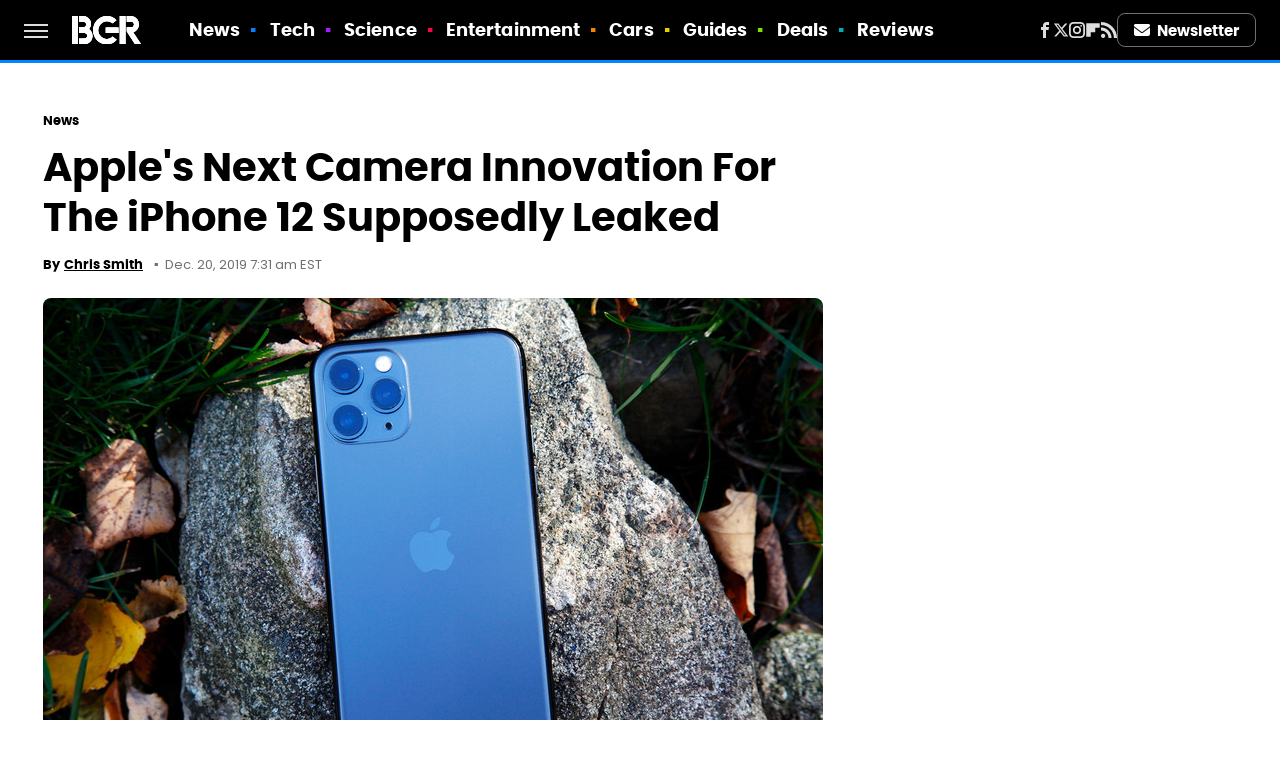

--- FILE ---
content_type: text/css
request_url: https://www.bgr.com/wp-content/themes/unified/css/article.bgr.min.css?design=3&v=1769008544
body_size: 9557
content:
@font-face{font-family:poppins-regular;src:url("https://www.bgr.com/font/poppins-regular.woff2") format("woff2");font-display:swap;font-weight:400}@font-face{font-family:poppins-regular-fallback;src:local("Arial");size-adjust:113%}@font-face{font-family:poppins-bold;src:url("https://www.bgr.com/font/poppins-bold-webfont.woff2") format("woff2");font-display:swap;font-weight:700}@font-face{font-family:poppins-bold-fallback;src:local("Arial");size-adjust:114%;ascent-override:86%;line-gap-override:7%}@font-face{font-family:poppins-bold-italic;src:url("https://www.bgr.com/font/poppins-bold-italic.woff2") format("woff2");font-display:swap;font-weight:700}@font-face{font-family:poppins-bold-italic-fallback;src:local("Tahoma");size-adjust:112%;ascent-override:86%;line-gap-override:7%}html{line-height:1.15;-ms-text-size-adjust:100%;-webkit-text-size-adjust:100%}body{background:var(--primary-background-color);color:var(--secondary-text-color);font-family:var(--body-font);font-weight:var(--body-font-weight);font-kerning:normal}article,aside,details,figcaption,figure,footer,header,main,menu,nav,section{display:block}h1{margin:2.4rem 0 1.6rem;font-size:3rem;line-height:135%}figure{margin:1em 40px}hr{box-sizing:content-box;height:0;overflow:visible}code,kbd,pre,samp{font:1em monospace,monospace}a{background-color:transparent;-webkit-text-decoration-skip:objects;color:var(--primary-text-color);text-decoration:none}abbr[title]{border-bottom:0;text-decoration:underline;text-decoration:underline dotted}dfn{font-style:italic}mark{background-color:#ff0;color:#000}small{font-size:1.6rem}sub,sup{font-size:75%;line-height:0;position:relative;vertical-align:baseline}sub{bottom:-.25em}sup{top:-.5em}audio,canvas,video{display:inline-block}audio:not([controls]){display:none;height:0}img{border-style:none;width:100%;height:auto}svg:not(:root){overflow:hidden}button,input,optgroup,select,textarea{font:100%/1.15 sans-serif;margin:0}button,input{overflow:visible}button,select{text-transform:none}[type=reset],[type=submit],button,html [type=button]{-webkit-appearance:button}[type=button]::-moz-focus-inner,[type=reset]::-moz-focus-inner,[type=submit]::-moz-focus-inner,button::-moz-focus-inner{border-style:none;padding:0}[type=button]:-moz-focusring,[type=reset]:-moz-focusring,[type=submit]:-moz-focusring,button:-moz-focusring{outline:dotted 1px}fieldset{padding:.35em .75em .625em}legend{box-sizing:border-box;color:inherit;display:table;max-width:100%;padding:0;white-space:normal}progress{display:inline-block;vertical-align:baseline}textarea{overflow:auto}[type=checkbox],[type=radio]{box-sizing:border-box;padding:0}[type=number]::-webkit-inner-spin-button,[type=number]::-webkit-outer-spin-button{height:auto}[type=search]{-webkit-appearance:textfield;outline-offset:-2px}[type=search]::-webkit-search-cancel-button,[type=search]::-webkit-search-decoration{-webkit-appearance:none}::-webkit-file-upload-button{-webkit-appearance:button;font:inherit}summary{display:list-item}[hidden],template{display:none}:root{--header-height:6.4rem;--logo-width:8.2rem;--logo-icon-width:8.2rem;--border-weight:1px;--image-background:#efefef;--header-height:6rem;--logo-width:6.9rem;--logo-icon-width:2.5rem;--header-font:poppins-bold,poppins-bold-fallback,sans-serif;--header-font-weight:700;--special-header-font:poppins-bold-italic,poppins-bold-italic-fallback,sans-serif;--special-header-font-weight:700;--label-font-bold:poppins-bold,poppins-bold-fallback,sans-serif;--label-font-bold-weight:700;--label-font-letter-spacing:0.1px;--body-font:poppins-regular,poppins-regular-fallback,sans-serif;--body-font-weight:400;--active-color:#0284FF;--accent-violet-color:#AB19FF;--accent-red-color:#FF024A;--accent-orange-color:#F38600;--accent-yellow-color:#E2D300;--accent-green-color:#79E200;--accent-aqua-color:#02aeb7;--accent-magenta-color:#e747b4;--primary-background-color:#FFF;--secondary-background-color:#F9F9F9;--inverted-background-color:#000000;--primary-text-color:#000000;--secondary-text-color:#000000;--muted-color:#707070;--muted-darker-color:#333;--muted-light-color:#DDDDDD;--inverted-color:#FFF;--silver-gradient:linear-gradient(180deg,rgba(249,255,255,1) 55%,rgba(238,246,246,1) 55%,rgba(219,230,231,1) 100%);--image-background:#F9F9F9;--border:1px solid var(--muted-light-color);--border-muted:1px solid var(--muted-darker-color);--border-strong:3px solid var(--active-color);--border-radius:8px}*{max-height:1000000px;-moz-osx-font-smoothing:grayscale;-webkit-font-smoothing:antialiased;letter-spacing:normal;word-spacing:normal;font-kerning:normal;line-height:100%}body,html{margin:0;padding:0;font-size:10px}h2{margin-bottom:1.6rem;font-size:2.4rem;line-height:140%;margin-top:3.6rem}h3{margin-bottom:1.6rem;font-size:2rem;line-height:140%;margin-top:3.2rem}h4{margin-top:1.6rem;margin-bottom:.8rem;font-size:1.8rem;line-height:140%}p{font-size:1.7rem;line-height:155%;color:var(--secondary-text-color)}picture{width:100%;height:100%;display:block}ul{padding-inline-start:0;list-style:none}svg.hidden{position:absolute}a.button{display:block;margin-top:2.5rem;margin-bottom:3.5rem;width:100%;text-decoration:none}a.button button{border:0;width:100%;cursor:pointer;color:var(--inverted-color);background:var(--active-color);font:1.5rem var(--header-font);letter-spacing:var(--label-font-letter-spacing);padding:1.2rem 2rem;display:flex;align-items:center;justify-content:center;border-radius:var(--border-radius)}main{margin:0 auto;max-width:1400px;width:calc(100% - 3.2rem);padding-top:var(--header-height)}@media (min-width:768px){h1{font-size:4.3rem}h2{font-size:3.2rem}h3{font-size:2.3rem}a.button{margin:2.5rem auto 3.5rem;width:35%}main{width:calc(100% - 4.8rem)}}header{position:fixed;top:0;left:0;width:100%;height:var(--header-height);z-index:1000;transition:margin-top .3s ease-in-out;-webkit-transition:margin-top .3s ease-in-out;background:var(--inverted-background-color);border-bottom:var(--border-strong)}.nav-active #header{height:var(--header-height)}#header-container{display:flex;align-items:center;width:calc(100% - 3.2rem);margin:auto;height:100%;position:relative;max-width:1400px}#hamburger-holder{height:100%;cursor:pointer;position:relative}.hamburger{top:calc(50% - .6rem);width:2.4rem;background-color:#000;border-radius:0;position:relative}.hamburger:after,.hamburger:before{content:'';width:100%;background-color:#000;border-radius:0;position:absolute}.hamburger:after{top:.6rem}.hamburger:before{top:1.2rem}#logo{position:absolute;margin:0 auto;font-size:0;left:0;right:0;width:var(--logo-width)}#logo a{display:block}#logo-icon{width:var(--logo-icon-width)}#logo img{display:block;width:var(--logo-width);height:100%}#logo-icon img{display:block;width:var(--logo-icon-width);height:auto}#logo-icon a{height:100%;display:block}#social-nav-holder{line-height:100%}#social-nav-holder svg.icon,.social-buttons svg.icon{height:1.6rem;width:1.6rem;fill:var(--muted-light-color)}.nav-active{overflow:hidden}.nav-active #bg{background:rgba(100,100,100,.7);position:fixed;left:0;top:0;width:100%;height:100%;z-index:5000}.nav-drop{display:block;position:fixed;top:0;background:var(--inverted-background-color);height:100%;z-index:10000;overflow-y:auto;width:32rem;left:-32rem}.nav-active .nav-top{height:var(--header-height)}.nav-active .nav-drop{left:0;-webkit-transition:left .2s ease-in-out;transition:left .2s ease-in-out}.nav-drop .logo{display:flex;align-items:center;height:100%;padding:0 2.4rem;border-bottom:var(--border-muted)}.nav-drop .logo-holder{display:block;flex:1}.nav-drop .logo img{width:var(--logo-width);height:auto}.nav-opener.close{position:relative;width:2.4rem;height:2.4rem}.close:after,.nav-opener.close:before{position:absolute;content:'';left:1.2rem;top:0;height:2.4rem;width:2px;background-color:#000}.nav-opener.close:before{transform:rotate(45deg)}.nav-opener.close:after{transform:rotate(-45deg)}#aside-nav .main-nav{margin:0;padding:2.4rem;display:flex;flex-direction:column;gap:3.2rem;gap:1.8rem}#aside-nav .main-nav li{font-size:1.8rem}.social-buttons{display:flex;flex-wrap:wrap;align-items:center;gap:2rem;gap:1.6rem}#aside-nav .social-buttons{padding:2.4rem;border-top:var(--border-muted);border-bottom:var(--border-muted)}#aside-nav .info-links{display:flex;flex-direction:column;gap:2.4rem;gap:1.8rem;padding:2rem 2.4rem}#aside-nav .info-links li{font-size:1.6rem}.nav-bottom{padding:2.4rem;border-top:var(--border-muted)}.nav-bottom span{line-height:150%;font-size:1.4rem}#top-nav.top-nav-standard{line-height:100%;flex:1;position:relative;height:100%}#top-nav-holder{z-index:3;position:relative;margin-right:1rem;height:100%;vertical-align:middle;overflow:hidden;margin-left:1.6rem}#top-nav-holder a{display:inline-block;position:relative;font:1.8rem/var(--header-height) var(--label-font-bold);letter-spacing:var(--label-font-letter-spacing);color:var(--inverted-color);margin-right:1rem}#social-nav-holder,#top-nav,.top-nav-scrolled{display:none}@media (min-width:992px){#top-nav{display:flex;gap:2rem}}.menu-btn{position:relative;line-height:100%;margin:0;display:inline-block;box-sizing:border-box;text-align:center;vertical-align:middle;white-space:nowrap;font-size:1.8rem}.menu-btn a{display:block;display:flex;align-items:center;font:1.5rem/100% var(--label-font-bold);letter-spacing:var(--label-font-letter-spacing);padding:.8rem 1.6rem;color:var(--inverted-color);border:1px solid var(--muted-color);border-radius:var(--border-radius);position:relative}.menu-btn svg,.menu-btn svg *{height:2rem;width:2rem;vertical-align:middle;fill:var(--inverted-color)}header .menu-btn{display:none}header #aside-nav .menu-btn{display:block;text-align:left;width:auto}.menu-btn svg{margin-right:.75rem}header #aside-nav .menu-btn svg{margin-right:.6rem}h1.page-header{padding:1.6rem 0}h1.page-header,h2.section-header{position:relative;line-height:100%;text-align:center;z-index:1;overflow:hidden;box-decoration-break:clone;-webkit-box-decoration-break:clone;padding-top:2.8rem}h2.section-header{font:2.2rem/120% var(--special-header-font);color:var(--secondary-text-color);border-top:var(--border-strong);padding:2rem 0 1.2rem;margin:2rem auto .6rem}.loading-more{text-align:center;padding:1.2rem auto;margin:0}#footer{margin:4rem auto 0;text-align:center;background:var(--inverted-background-color);padding:3.2rem 3.2rem 4.8rem}#footer-link-container{padding:2.4rem 2.4rem 1.6rem;display:flex;align-items:center;justify-content:center}#footer-link-container span{font-size:1.6rem}#footer-link-container span:after{content:'•';content:'\25AA';margin:0 1.2rem;font-size:1.4rem;vertical-align:middle;color:var(--muted-color);display:inline-block}#footer-detail-container>span:last-of-type:after,#footer-link-container span:last-of-type:after{content:'';margin:0}#footer-detail-container{line-height:140%;font-size:1.4rem;color:var(--muted-light-color)}#footer-detail-container>span:after{content:'|';content:'\25AA';margin:0 .8rem;color:var(--muted-light-color)}#footer-detail-container .more-label{font:1.3rem var(--label-font-bold);color:var(--active-color);margin-top:3rem;margin-bottom:1rem}#footer-detail-container .brand-links{display:flex;flex-wrap:wrap;justify-content:center;gap:.6rem 0;margin-bottom:3.2rem;line-height:140%;align-items:center;gap:.4rem 0}#footer .brand-links span:after{content:'|';content:'\25AA';margin:0 .8rem;display:inline-block;vertical-align:middle;color:var(--muted-light-color)}#footer-bottom img{margin:auto;max-width:13rem;position:relative;display:block;width:5.2rem;height:auto}.gdpr{display:none;border:var(--border-weight) solid #ccc;padding:.8rem 1.6rem .8rem .8rem;margin-top:.8rem;position:relative}.gdpr .EUCookieNotice__close{position:absolute;top:.6rem;right:.6rem}.gdpr .EUCookieNotice__close span{position:relative;top:-.4rem;font-size:2.4rem}.gdpr .gdpr-info{font-size:1.6rem;line-height:150%}#is-mobile,#is-tablet{display:none;height:1px;width:1px;position:absolute;bottom:0;left:0;background:0 0;margin-left:-1000em}@media screen and (max-device-width:600px),screen and (max-width:750px) and (orientation:portrait){#is-mobile{display:block}}@media only screen and (min-device-width:481px) and (max-device-width:1024px) and (orientation:portrait),only screen and (min-device-width:481px) and (max-device-width:1024px) and (orientation:landscape),only screen and (min-device-width:1024px) and (max-device-width:1280px) and (-webkit-min-device-pixel-ratio:1.5) and (orientation:landscape),only screen and (min-device-width:1024px) and (max-device-width:1280px) and (-o-min-device-pixel-ratio:3/2) and (orientation:landscape),only screen and (min-device-width:1024px) and (max-device-width:1280px) and (min--moz-device-pixel-ratio:1.5) and (orientation:landscape){#is-tablet{display:block}}.dummy-rule{padding:1px}#aside-nav .main-nav li>ul{max-height:0;overflow:hidden;padding:0 1.6rem;gap:0;transition:max-height .3s ease-out}#aside-nav .main-nav li input{display:none}#aside-nav .main-nav li input:checked~ul{padding-top:.6rem;padding-bottom:.6rem;max-height:600px}#aside-nav .main-nav li label{float:right;display:block;cursor:pointer;padding:.8rem .4rem;transition:transform .2s ease-out}h2 *,h3 *,h4 *{line-height:inherit}h1,h2,h3,h4{font-family:var(--header-font);font-weight:var(--header-font-weight);color:var(--primary-text-color)}@media (min-width:768px){#footer{padding:6.4rem}#footer-link-container span{font-size:1.8rem}#footer-detail-container{font-size:1.6rem;line-height:150%;max-width:1194px;margin:0 auto}h1{font-size:4rem;line-height:125%}h2{font-size:2.8rem;line-height:140%}h3{font-size:2rem;line-height:140%}h4{font-size:1.8rem;line-height:130%}}b,strong{font-family:var(--label-font-bold);font-weight:700}a:hover{text-decoration:none}a.button:hover button{opacity:.9}a.button:hover button:after svg path{fill:var(--inverted-color)}p a.button:after{display:none}p a{position:relative;color:var(--secondary-text-color);text-decoration:underline}p a:hover{text-decoration:underline;text-decoration-color:var(--active-color)}#top-nav-holder a:after{content:'\25AA';display:inline-block;font-size:1.8rem;margin-left:1rem}#top-nav-holder a:last-of-type:after{display:none}#top-nav-holder a:hover:after{text-decoration:none}#aside-nav .main-nav li a{position:relative;font:1.9rem var(--label-font-bold);letter-spacing:var(--label-font-letter-spacing);color:var(--inverted-color)}#aside-nav .main-nav li a:before{content:'\25AA';display:inline-block;font-size:1.9rem;margin-right:1rem}#aside-nav .info-links li a{position:relative;font:1.6rem var(--label-font-bold);letter-spacing:var(--label-font-letter-spacing);color:var(--inverted-color)}.hamburger,.hamburger:after,.hamburger:before{background-color:var(--muted-light-color);height:.2rem}#hamburger-holder:hover .hamburger,#hamburger-holder:hover .hamburger:after,#hamburger-holder:hover .hamburger:before{background-color:var(--inverted-color)}#aside-nav .info-links li a:hover,#aside-nav .main-nav li a:hover,#top-nav-holder a:hover{text-decoration:underline}.nav-opener.close:after,.nav-opener.close:before{background-color:var(--muted-light-color);width:.2rem;height:2rem}.nav-opener.close:hover:after,.nav-opener.close:hover:before{background-color:var(--inverted-color)}.copyright-info{font-size:1.4rem;line-height:130%;color:var(--muted-light-color)}.copyright-info a,.copyright-text a{color:var(--muted-light-color)}.copyright-info a:hover,.copyright-text a:hover{text-decoration:underline}#social-nav-holder li:not(.menu-btn) a,.social-buttons li:not(.menu-btn) a{width:1.6rem;height:1.6rem;display:flex;align-items:center;justify-content:center}#social-nav-holder li a:hover,#social-nav-holder li:hover svg.icon,.social-buttons li a:hover,.social-buttons li:hover svg.icon{fill:var(--inverted-color)}@media (min-width:926px){#header-container{width:calc(100% - 4.8rem)}#social-nav-holder{display:flex;gap:2rem;margin-left:auto}#logo,#logo-icon{position:relative;margin:0 3.2rem 0 2.4rem}header .menu-btn{display:inline-block}header.scrolled .menu-btn{display:none}h1.page-header{font-size:4.3rem}h2.section-header{margin:2.4rem auto}#top-nav-holder{display:none}}@media (min-width:1024px){#top-nav-holder{display:block}}.label-news a:before,.navlink-news .subnavlink a:before,.navlink-news a:before,.navlink-news:after,.parent-news a:before{color:var(--active-color)}.label-technology a:before,.navlink-tech .subnavlink a:before,.navlink-tech a:before,.navlink-tech:after,.parent-technology a:before{color:var(--accent-violet-color)}.label-science a:before,.navlink-science .subnavlink a:before,.navlink-science a:before,.navlink-science:after,.parent-science a:before{color:var(--accent-red-color)}.label-entertainment:before,.navlink-entertainment .subnavlink a:before,.navlink-entertainment a:before,.navlink-entertainment:after,.parent-entertainment a:before{color:var(--accent-orange-color)}.label-cars a:before,.navlink-cars .subnavlink a:before,.navlink-cars a:before,.navlink-cars:after,.parent-cars a:before{color:var(--accent-yellow-color)}.label-guides-tax1 a:before,.navlink-guides .subnavlink a:before,.navlink-guides a:before,.navlink-guides:after,.parent-guides-tax1 a:before{color:var(--accent-green-color)}.label-deals a:before,.navlink-deals .subnavlink a:before,.navlink-deals a:before,.navlink-deals:after,.parent-deals a:before{color:var(--accent-aqua-color)}.label-reviews a:before,.navlink-reviews .subnavlink a:before,.navlink-reviews a:before,.navlink-reviews:after,.parent-reviews a:before{color:var(--accent-magenta-color)}#aside-nav .main-nav li>ul li{margin-top:1.3rem}#aside-nav .main-nav li>ul li a{font-size:1.4rem;color:var(--muted-light-color)}#aside-nav .main-nav li>ul li a:before{font-size:1.4rem}#aside-nav .main-nav li>ul li a:hover{color:var(--inverted-color)}#aside-nav .main-nav li label:after,#aside-nav .main-nav li label:before{content:'';display:block;width:1.6rem;height:.2rem;background:var(--muted-light-color)}#aside-nav .main-nav li label:after{margin-top:-.2rem;transform:rotate(90deg)}#aside-nav .main-nav li input:checked~label{transform:rotate(45deg)}#aside-nav .main-nav li label:hover:after,#aside-nav .main-nav li label:hover:before{background:var(--inverted-color)}header #aside-nav .menu-btn a:hover{background:var(--active-color);color:var(-inverted-color)}.menu-btn.advertise-btn a{background:var(--active-color);border:1px solid var(--active-color)}.menu-btn a:hover{background:var(--active-color);color:var(--inverted-color);border:1px solid var(--active-color)}.menu-btn.advertise-btn a:hover{filter:brightness(96%)}.menu-btn a:hover svg,.menu-btn a:hover svg *{fill:var(--inverted-color)}h1.page-header:before,h2.section-header:before{margin:auto;text-align:center}h1.page-header:after,h2.section-header:after{margin:auto}.loading-more svg,.loading-more svg circle{stroke:var(--active-color);margin:0 auto}#footer-link-container span a{font:1.6rem var(--label-font-bold);color:var(--inverted-color)}#footer-detail-container a:hover,#footer-link-container span a:hover{text-decoration:underline}#footer-detail-container a{position:relative;color:var(--muted-light-color)}#footer .brand-links a{font-size:1.3rem;color:var(--inverted-color);line-height:inherit;font-family:var(--label-font-bold)}#footer .brand-links a:hover{text-decoration:underline}@media (min-width:768px){h2.section-header{font-size:2.6rem;padding-top:2.4rem}#footer{padding:4rem 5.6rem 5.6rem;margin-top:6.4rem}#footer-detail-container{font-size:1.4rem}}#top-nav-title{flex:1;white-space:nowrap;text-overflow:ellipsis;overflow-x:hidden;margin-right:1.6rem;font:700 2rem/var(--header-height) var(--header-font);color:var(--inverted-color)}header#header{transition-property:transform;transition-duration:.3s}header.scrolled .top-nav-scrolled{display:block;flex-shrink:1}header.scrolled #logo,header.scrolled #social-nav-holder,header.scrolled #top-nav{display:none}header.header-hide{transform:translateY(calc(-1 * var(--header-height) - 1rem))}article{position:relative;padding-bottom:.6rem;margin-bottom:0}main.infinite{display:block;max-width:780px}main.infinite .holder{margin-top:2.4rem}@media (min-width:1200px){main.infinite{display:flex;gap:6.4rem;max-width:1194px}}@media (min-width:1400px){main{max-width:1400px;margin:0 auto}}.breadcrumbs{display:flex;flex-wrap:wrap;align-items:center;margin-top:2.4rem}.breadcrumbs li{display:inline-block;font-size:1.6rem;display:flex;align-items:center;margin-bottom:0}.breadcrumbs li:after{content:'\203A';content:'>';font:1.4rem/100% var(--label-font-bold);letter-spacing:var(--label-font-letter-spacing);margin:0 .8rem;color:var(--active-color)}.breadcrumbs li:last-of-type:after{content:'';margin:0}article h1{margin-top:0;margin-bottom:0}h2.nextup-heading{margin-bottom:3.2rem;display:none}.byline-container{font-size:1.4rem;margin:1rem 0 2.4rem;display:flex;gap:1.6rem;align-items:center;flex-direction:column;gap:.8rem;align-items:flex-start}.byline-image{background:var(--image-background);display:inline-block;vertical-align:middle;aspect-ratio:1/1;width:3.2rem;height:3.2rem}.byline-review{padding:.8rem 0;font-style:italic}.byline-timestamp{display:block;white-space:nowrap;margin-top:.4rem}.byline-timestamp:before{content:' ';content:'\25AA';color:var(--muted-color);margin:0 .3rem;line-height:130%;font-size:1.3rem}.disclaimer{display:inline-flex;align-items:center;margin:0 0 .6rem;padding:.8rem 0}.disclaimer small{display:inline-flex;align-items:flex-start;font-size:1.3rem;line-height:130%;font-style:italic;color:var(--secondary-text-color)}article .image-holder{position:relative;background:var(--image-background);margin-bottom:2.4rem;overflow:hidden;border-radius:var(--border-radius)}figure.image-holder{margin-left:0;margin-right:0}article .image-holder iframe{margin:auto!important;max-width:100%!important}article .columns-holder>iframe{margin:1.6rem auto auto!important}article .oembed-instagram iframe{margin:auto!important}article iframe.oembed{width:100%}.oembed-container{height:auto!important}article .oembed-youtube{aspect-ratio:16/9}article .lead-image-holder{margin-left:-1.6rem;margin-right:-1.6rem;margin-bottom:3.2rem}article .image-holder img{width:100%;height:100%;display:block;aspect-ratio:16/9}article .image-holder.embedded img{aspect-ratio:revert}.legacy article .image-holder img{aspect-ratio:auto;aspect-ratio:unset}.gallery-image-credit{font:700 1.2rem/100% Arial,Helvetica,sans-serif;position:absolute;bottom:1rem;right:1rem;color:#fff;text-shadow:1px 1px 0 rgba(0,0,0,.75)}article .columns-holder>ol,article .columns-holder>ul{margin-block-start:2.4rem;margin-block-end:2.4rem}article .columns-holder>ul{list-style:disc;padding-inline-start:2.4rem}article .columns-holder>ol{list-style:decimal;padding-inline-start:2.4rem;padding-inline-start:2rem}article .columns-holder ol li,article .columns-holder ul li{font-size:1.8rem;line-height:150%;margin-bottom:1.4rem}article blockquote{font:1.7rem/150% var(--special-header-font);margin-block-start:0;margin-block-end:0;margin-inline-start:0;margin-inline-end:0;margin:3.2rem 0;padding:3.2rem 3.6rem;line-height:140%;position:relative;box-sizing:border-box;border:var(--border);border-radius:var(--border-radius)}article blockquote[class*=embed],article blockquote[class*=media]{border:0;padding:0;background:0 0}article blockquote[class*=embed]:after,article blockquote[class*=embed]:before,article blockquote[class*=media]:after,article blockquote[class*=media]:before{content:'';background:0 0}article [class*=embed_pin]{margin:0 auto;max-width:500px!important;min-width:unset!important;display:block!important}article [class*=embed],article [class*=media]{min-width:unset!important;width:100%}article .table-container{margin-top:3.2rem;margin-bottom:3.2rem;overflow-x:scroll}article table{border-spacing:0;border-collapse:collapse;background-color:var(--primary-background-color);border:var(--border);width:100%}article table td,article table th{padding:1.2rem 1.6rem;border-right:1px solid;border-color:var(--muted-light-color);text-align:left;font-size:1.4rem;line-height:130%;min-width:4rem}article table td p,article table th p{margin:.8rem 0;font-size:inherit}article .callout{padding:0 1.6rem;font-size:1.6rem;font-weight:700}@media (min-width:768px){main.infinite{width:calc(100% - 3.2rem)}article .image-holder,article .table-container,article h2,article h2.first-slide-subtitle{margin-left:0;margin-right:0}article .lead-image-holder{margin-left:-1.6rem;margin-right:-1.6rem}}@media (min-width:926px){main.infinite .holder{max-width:780px}article .columns-holder,article .image-holder,article .partnership-header,article .table-container,article h2,article h2.first-slide-subtitle{margin-left:2.4rem;margin-right:2.4rem}article .lead-image-holder,figure.image-holder{margin-left:0;margin-right:0}}article .partnership-header{padding:.8rem;background:#111;font:700 1.4rem Arial,Helvetica,sans-serif;color:#fff;text-transform:uppercase;letter-spacing:.2px;display:flex;align-items:center;border-bottom:1px solid #555}article .partnership-header svg{fill:#FFF;width:1.4rem;height:1.4rem;margin-right:1rem}article .news-article.sponsored{border:3px solid #333;padding-bottom:2rem;margin:2.4rem -1.2rem;box-sizing:border-box}article .news-article.sponsored>.columns-holder,article .news-article.sponsored>.image-holder,article .news-article.sponsored>h2{margin-left:1.2rem;margin-right:1.2rem}article .news-article.sponsored>.partnership-header{background:#333;border:0;margin:0}.carousel{overflow-anchor:none;margin:2.4rem 0}.carousel-slider{position:relative;text-align:center;overflow:hidden}.carousel-slides{display:flex;overflow-x:scroll;scroll-snap-type:x mandatory;scroll-behavior:smooth;-webkit-overflow-scrolling:touch;gap:.1rem}.carousel-slides>div{position:relative;scroll-snap-align:start;flex-shrink:0;width:100%;height:auto;background:var(--image-background);transform-origin:center center;transform:scale(1);transition:transform .5s;display:flex;justify-content:center;align-items:center;aspect-ratio:16/9;overflow:hidden}.carousel figure{object-fit:cover;position:absolute;top:0;left:0;width:100%;height:100%;margin:0 0 1rem}.carousel figure a{display:block;height:100%;width:100%}.carousel figure img,.carousel figure picture{height:100%;width:100%;margin:auto}.carousel figure figcaption{position:absolute;bottom:1rem;right:1rem;text-align:right;stroke:#000;stroke-width:1px;color:#fafafa;z-index:90;font-size:1rem}.carousel figure:after{content:'';position:absolute;top:0;left:0;width:100%;height:100%;z-index:60;background:linear-gradient(180deg,rgba(0,0,0,0) 54%,rgba(0,0,0,.4) 100%)}.carousel-nav-arrows{position:absolute;top:calc(50% - 2.4rem);left:0;width:100%;z-index:100;display:none}.carousel-nav-arrows>a{display:inline-flex;justify-content:center;align-items:center;color:#fff;background:rgba(0,0,0,.25);border:1.5px solid #eee;border-radius:3.2rem;text-decoration:none;width:4.8rem;height:4.8rem;font-size:5rem}.carousel-nav-arrows>a>div{border-top:2px solid #fff;border-left:2px solid #fff;width:1.4rem;height:1.4rem}.carousel-back-button>div{margin-left:.8rem;transform:rotate(-45deg)}.carousel-next-button>div{margin-right:.8rem;transform:rotate(135deg)}.carousel-nav-arrows>a.inactive{opacity:.5;cursor:auto}.carousel-next-button{position:absolute;right:1.6rem}.carousel-back-button{position:absolute;left:1.6rem}.carousel-nav-arrows>a:not(.inactive):hover>div{border-top:2px solid #000;border-left:2px solid #000}.carousel-nav-numbers{position:absolute;left:0;width:100%;z-index:100;display:flex;justify-content:center;align-items:center;gap:1.2rem;bottom:2.4rem}.carousel-nav-numbers>a{display:inline-flex;align-items:center;justify-content:center;font-size:1.2rem;font-weight:700;color:#fff;width:2.6rem;height:2.6rem;background:rgba(0,0,0,.25);border:1.5px solid #eee;border-radius:2.4rem;text-decoration:none;position:relative}.carousel-nav-arrows>a:not(.inactive):hover,.carousel-nav-numbers>a.active,.carousel-nav-numbers>a:focus,.carousel-nav-numbers>a:hover{color:#000;background:rgba(255,255,255,.85)}@supports (scroll-snap-type){.carousel-nav-arrows,.carousel-nav-numbers{display:none}}@media (min-width:926px){article .news-article.sponsored{margin:2.4rem 0}article .news-article.sponsored>.columns-holder,article .news-article.sponsored>.image-holder,article .news-article.sponsored>h2{margin-left:2.4rem;margin-right:2.4rem}.carousel-slides{overflow-x:hidden}}.under-art .zergrow{display:flex;justify-content:space-between;gap:2.4rem;flex-wrap:wrap;margin:0 -1.6rem;justify-content:initial;gap:0}.under-art .zergimg{background:var(--image-background)}.under-art .zergimg img{width:100%;height:auto;aspect-ratio:1/1;display:block}.under-art .zergheadline{margin-top:1.6rem;padding:0 .4rem 1.6rem;flex:1 0 auto}.under-art .zergheadline a{font:1.6rem/150% var(--label-font-bold);color:var(--primary-text-color);line-height:140%}.under-art .zergnet-widget{min-height:120px;margin-bottom:4.8rem;padding-bottom:2rem;border-bottom:var(--border-strong)}.under-art .zergnet-widget .loading-more{min-height:120px;display:flex;flex-direction:column;align-items:center}.under-art .zergnet-widget .loading-more>svg{margin:auto}.under-art .zergnet-widget.widget-loaded{max-width:780px}.under-art .zergentity{box-sizing:border-box;width:50%;padding:0 1.6rem;display:flex;flex-direction:column;border-right:var(--border)}.under-art .zergentity a{display:block}article .review{margin-top:1.6rem;margin-bottom:2.4rem;border:var(--border);border-top:var(--border-strong);background:var(--secondary-background-color)}article .review .score{font:var(--special-header-font-weight) 2rem/100% var(--special-header-font);padding:2.2rem 2rem 2rem;border-bottom:var(--border);text-align:left;text-transform:lowercase}article .review .rating-bar{width:100%;display:table;background:var(--active-color);height:.3rem}article .review .rating-bar div{display:table-cell;width:10%;margin:0 1px;border-right:1px solid #fff;border-left:1px solid #fff}article .review .procon{display:flex;flex-wrap:wrap;gap:1.6rem 2.4rem;padding:3.2rem 2rem;gap:2rem}article .review .procon figure{margin:0;width:100%}article .review .procon figcaption{font:700 1.7rem/100% var(--header-font);letter-spacing:var(--label-font-letter-spacing);padding-bottom:2.4rem}article .review .procon figure ul{margin:0;padding:0}article .review .procon li{display:flex;gap:0 1.6rem;align-items:start;font-size:1.5rem}article .review .procon li:last-child{margin-bottom:0}article .review .procon svg.icon{flex:0 0 auto;width:1.8rem;height:1.8rem;stroke:var(--active-color);stroke-width:4px;fill:none;margin-top:0}article .review .procon li span{flex:1;line-height:150%;color:var(--active-text-color);font-size:1.4rem}@media (min-width:728px){.carousel-nav-arrows{display:block}.under-art .zergentity{width:calc(25% - 2rem)}article .review{margin-bottom:4rem}.review .procon{gap:2.4rem}.review .procon figure{flex:1;width:50%}}article .image-holder .pin-button{position:absolute;right:.8rem;top:.8rem}article .image-holder .pin-button:hover{opacity:.85}.between-p.google-ad-placeholder,.between-p.video-container{background:var(--image-background);margin:0 auto 2.4rem;width:100%;text-align:center;display:flex;justify-content:center}.between-p.google-ad-placeholder:has(.adthrive-ad){display:block}.before-ad{margin:2.4rem auto .4rem;text-align:center;z-index:1;overflow:hidden;box-decoration-break:clone;-webkit-box-decoration-break:clone;text-transform:uppercase;position:relative;font:1.1rem/100% Arial,Helvetica,sans-serif;color:#999}.before-ad:after,.before-ad:before{content:'\a0';width:calc(50% + .8rem);position:absolute;top:51%;height:var(--border-weight);border-top:var(--border-weight) solid #ccc;overflow:hidden;content:'';border:0}.before-ad:before{margin-left:calc(-50% - 1.6rem);margin-right:.8rem;text-align:right}.before-ad:after{margin-left:.8rem}.google-ad-placeholder.between-p:empty,.google-ad-placeholder.between-p>div:empty{min-height:280px;min-width:1px}#adslot-q4top:before{content:''}#floatingAd{display:block;position:fixed;bottom:0;width:100%;max-height:90px;overflow:hidden;margin-left:-1.6rem}#floatingAd .before-ad{display:none}#floatingAd #div-ad-floating{background:var(--image-background);margin:auto}#floatingAd,#second-floatingAd{clip-path:polygon(0 0,100% 0%,100% 100%,0% 100%)!important;z-index:500}#adhesionTop,#floatingAd *,#second-floatingAd *,.sticky-slide-ad *{margin:0;padding:0}#adhesionTop{position:fixed;top:50px;left:calc(50% - 160px);z-index:99999}.sticky-slide-ad{display:none}.google-ad-placeholder,.google-ad-placeholder.pull-right,.google-ad-placeholder.pull-right.loaded{position:relative;float:none;margin:0 -1.2rem;text-align:center;width:320px}#floatingAd .google-ad-placeholder{width:100%}.google-ad-placeholder.pre-content.loaded{margin-top:1.6rem;margin-bottom:-.8rem}div.google-ad-placeholder.above-art{margin-bottom:0}#adhesionBottom{display:none}#adhesionBottom *{margin:0;padding:0}#adslot-q4top.google-ad-placeholder{margin:0 auto 1.6rem;min-height:50px}#adslot-q4top.google-ad-placeholder:empty,#adslot-q4top.google-ad-placeholder>div:empty{min-height:50px;min-width:1px}#primis-container{min-height:200px;background:var(--image-background)}.sticky-ad-container{height:280px;background:var(--image-background);position:relative}.sticky-between-p{position:sticky;position:-webkit-sticky;top:calc(var(--header-height) + .8rem);margin:0 auto}@media (min-width:360px){.google-ad-placeholder,.google-ad-placeholder.pull-right,.google-ad-placeholder.pull-right.loaded{margin:auto}}@media (min-width:440px){.google-ad-placeholder,.google-ad-placeholder.pull-right,.google-ad-placeholder.pull-right.loaded{margin:auto auto 1rem;text-align:center}.google-ad-placeholder.pull-right,.google-ad-placeholder.pull-right.loaded{float:left;margin:1rem 2.4rem 1rem 1rem}.image-ad .google-ad-placeholder.loaded{margin-bottom:0;height:90px}}@media (min-width:728px){.between-p.google-ad-placeholder,.between-p.google-ad-placeholder.pull-right,.between-p.google-ad-placeholder.pull-right.loaded{width:728px}.sticky-slide-ad .google-ad-placeholder{width:300px}#floatingAd,#second-floatingAd{left:calc(50% - 364px);width:728px;height:90px;max-width:728px;max-height:90px;overflow:hidden;margin:0}#adhesionTop{display:none}.google-ad-placeholder.between-p:empty,.google-ad-placeholder.between-p>div:empty{min-height:280px;min-width:1px}#adslot-q4top.google-ad-placeholder:empty,#adslot-q4top.google-ad-placeholder>div:empty{min-height:90px}}@media (min-width:926px){.docked-ad-container{width:300px;margin:auto}.google-ad-placeholder{width:auto}#logo-icon{margin-right:1.8rem}}@media (min-width:1200px){#floatingAd .before-ad{display:block;width:300px;margin-bottom:.6rem}#floatingAd{overflow:hidden;max-height:1050px;max-width:320px;min-height:250px;width:auto;height:auto;bottom:initial;top:88px;left:calc(50% + 268px)}.sticky-slide-ad{display:block;position:absolute;width:300px;right:-370px;top:0}.sticky-slide-ad.active{bottom:initial;position:fixed;top:10rem;left:calc(50% + 275px);background:0 0}.sticky-slide-ad.active.end,.sticky-slide-ad.end{position:absolute;top:initial;bottom:0;left:initial;right:-370px}.sticky-slide-ad.active.top,.sticky-slide-ad.top{position:absolute;bottom:initial;top:0;left:initial;right:-370px}#second-floatingAd{bottom:20px;left:calc(50% + 268px);background:0 0}#adhesionBottom{position:fixed;bottom:0;left:calc(50% - 364px);z-index:99999;display:block}}@media (min-width:1455px){main.one-per-page .between-slides{margin-left:calc(-50vw + 708px);margin-right:calc(-50vw + 708px)}}@media (min-width:1550px){.sticky-slide-ad.active{left:calc(50% + 460px)}}.breadcrumbs li a{font:1.3rem/100% var(--label-font-bold);color:var(--muted-color);letter-spacing:var(--label-font-letter-spacing);padding:.6rem 0}.breadcrumbs li:last-of-type a{color:var(--primary-text-color)}.breadcrumbs li a:hover{color:var(--primary-text-color);text-decoration:underline}.byline-container a,.byline-container span,.byline-container time{font:1.3rem/130% var(--label-font-bold);color:var(--primary-text-color)}.byline-container time{font-family:var(--body-font);color:var(--muted-color)}.byline-container a{color:var(--primary-text-color);text-decoration:underline}.byline-container a:hover{text-decoration:underline;text-decoration-color:var(--active-color)}.byline-container span,.byline-container time{display:inline-block}article .embed-image{margin:1rem 0}article .embed-image .image-holder{margin:0;aspect-ratio:revert}article blockquote p{margin:0;font-size:inherit;line-height:140%;font-family:inherit}article blockquote::after,article blockquote::before{background:var(--primary-background-color);position:absolute;font:700 10rem/100% Arial Bold,Arial,sans-serif;padding:.8rem;height:4.8rem;z-index:100;color:var(--active-color)}article blockquote::before{content:open-quote;top:-3.2rem;left:-2.4rem}article blockquote::after{content:close-quote;bottom:-2rem;right:-2rem}article hr{border:0;border-top:var(--border)}article figure{margin:2.4rem 0}article .columns-holder video{width:100%}article .columns-holder ol,article .columns-holder ul,article .highlight-box ol,article .highlight-box ul{margin-block-start:2.4rem;margin-block-end:2.4rem}article .columns-holder ul,article .highlight-box ul{padding-inline-start:0}article .columns-holder>ul li,article .highlight-box>ul li{padding-left:1.6rem;list-style:none;position:relative;margin-bottom:1.2rem;font-size:1.7rem;line-height:155%}article .columns-holder>ul li:before,article .highlight-box>ul li:before{content:'\25AA';position:absolute;left:0;vertical-align:middle;color:var(--active-color);display:inline-block;font-size:1.6rem}article .columns-holder>ol li,article .highlight-box>ol li{padding-left:.6rem;font-size:1.7rem;line-height:140%}article .columns-holder>ol li::marker,article .highlight-box>ol li::marker{color:var(--active-color);font-family:var(--label-font-bold)}article table td:last-of-type,article table th:last-of-type{border:0}article table tr{border-bottom:var(--border)}article table tr th{font-family:var(--label-font-bold)}article table tr:nth-child(2n){background-color:var(--secondary-background-color)}article table a{text-decoration:underline}article table a:hover{text-decoration:underline;text-decoration-color:var(--active-color)}article table tr:first-of-type td p{font-weight:inherit}.legacy article .legacy-image-embed{width:auto;text-align:center}.legacy article .legacy-image-embed img{width:auto;max-width:100%}@media (min-width:768px){.google-ad-placeholder.pull-right.loaded{margin:1.2rem 2rem 1.2rem 0}.google-ad-placeholder.footer-ad{margin:auto}.footer-ad .google-ad-placeholder{margin:0}#adslot-q4top.google-ad-placeholder,.between-p.google-ad-placeholder{min-height:90px}.google-ad-placeholder.between-p:empty,.google-ad-placeholder.between-p>div:empty{min-height:90px;min-width:1px}iframe.oembed.flipboard{height:150px}#primis-container{min-height:257px}main.infinite{width:calc(100% - 4rem)}article blockquote:before{font-size:10rem}article .table-container{overflow-x:hidden}.under-art .zergrow{margin:0 -2rem}.under-art .zergentity{padding:0 2rem}}@media (min-width:926px){article .columns-holder,article .image-holder,article .partnership-header,article .table-container,article h2,article h2.first-slide-subtitle{margin-left:0;margin-right:0}article blockquote{font-size:1.9rem}#floatingAd .google-ad-placeholder{min-height:250px}}.under-art .zergentity:nth-child(-n+2){margin-bottom:2rem}.under-art .zergentity:nth-child(-n+2) .zergheadline{border-bottom:var(--border)}.under-art .zergentity:nth-of-type(2n),.under-art .zergentity:nth-of-type(4n){border-right:0}.under-art .zergentity>a{position:relative;border-radius:var(--border-radius);overflow:hidden}.under-art .zergentity>a:hover:before{content:'';width:100%;height:100%;position:absolute;background:var(--inverted-background-color);opacity:.05}.under-art .zergheadline a:hover{text-decoration:underline}@media (min-width:728px){.under-art{margin:0 0 4rem}.under-art .zergentity{width:25%}.under-art .zergentity:nth-child(-n+2){margin-bottom:0}.under-art .zergentity:nth-child(-n+2) .zergheadline{border-bottom:0}.under-art .zergentity:nth-of-type(2n){border-right:var(--border)}.under-art .zergentity:nth-of-type(4n){border-right:0}}article h2{scroll-padding-top:var(--header-height)}.iframely-embed,.legacy-instagram,.tiktok-embed{margin:2.4rem 0}.legacy-iframe{display:flex;justify-content:center;margin:2.4rem 0}article #h-table-of-contents{padding-top:2rem;border-top:var(--border)}article .legacy-toc{margin:2.4rem 0;border-bottom:var(--border)}article .legacy-toc h2{margin-top:2rem}article .legacy-toc ul li{font-size:1.7rem;padding-left:1.6rem;list-style:none;position:relative;margin-bottom:1.2rem}article .legacy-toc ul li:before{content:'\25AA';position:absolute;left:0;vertical-align:middle;color:var(--active-color);display:inline-block;font-size:1.6rem}article .legacy-vendor-table,article .wp-block-table{margin:2.4rem 0;overflow-x:scroll}article .image-holder.embedded,article .wp-block-image img{border-radius:var(--border-radius);border:var(--border)}article .columns-holder ul{margin:2rem 0 3.2rem}article .columns-holder li a{font-family:var(--label-font-bold);text-decoration:underline}article .columns-holder li a:hover{text-decoration:underline;text-decoration-color:var(--active-color)}article .columns-holder li br{display:none}article .columns-holder li br:after,article .columns-holder li br:before{content:' '}.ossum-recommendation{border:var(--border);border-radius:var(--border-radius);display:flex;flex-direction:row;gap:2rem;padding:2rem;margin:2.4rem 0;align-items:center}.ossum-recommendation .rec-image{flex:0 0 calc(25% - 1rem);margin-bottom:0;aspect-ratio:16/9;overflow:hidden;display:none}.ossum-recommendation .rec-image a{display:block;width:100%;height:auto}.legacy .ossum-recommendation .rec-image img{object-fit:cover}.ossum-recommendation .rec-image:hover a:before{content:'';position:absolute;width:100%;height:100%;background:var(--inverted-background-color);opacity:.05}.ossum-recommendation .rec-heading{color:var(--active-color);font:1.5rem var(--label-font-bold);margin-bottom:.6rem}.ossum-recommendation .rec-title a{font:1.8rem/130% var(--header-font);color:var(--primary-text-color)}.ossum-recommendation .rec-title a:hover{text-decoration:underline;text-decoration-color:var(--active-color)}article .legacy-simple-commerce{border:var(--border);border-radius:var(--border-radius);display:flex;flex-direction:column;flex-wrap:wrap;gap:.6rem 2.8rem;padding:2rem;margin:2.4rem 0;align-content:flex-start}article .legacy-simple-commerce>h3{margin:0 0 1rem;font-size:2.2rem;order:1}article .legacy-simple-commerce>.image-holder{order:2;overflow:hidden;aspect-ratio:1;border:var(--border);border-radius:var(--border-radius);margin-bottom:0}article .legacy-simple-commerce>p{font-size:1.5rem;order:3}article .legacy-simple-commerce>.sc-button{order:4}article .legacy-simple-commerce a.button{margin:0;width:auto}@media (min-width:728px){article .legacy-vendor-table,article .wp-block-table{overflow-x:auto}.ossum-recommendation .rec-image{display:flex}.ossum-recommendation .rec-title a{font-size:2rem}article .legacy-simple-commerce{max-height:24rem}article .legacy-simple-commerce>h3{order:2;margin:0;font-size:2.4rem}article .legacy-simple-commerce>.sc-button,article .legacy-simple-commerce>h3,article .legacy-simple-commerce>p{width:calc(70% - 2.8rem)}article .legacy-simple-commerce>.image-holder{order:1;width:30%}article .legacy-simple-commerce>.sc-button{margin-top:auto}}article .legacy-detailed-commerce{display:flex;flex-direction:column;flex-wrap:wrap;gap:0 2.8rem;padding:2rem;margin:2.4rem 0;align-content:flex-start}article .legacy-detailed-commerce h3{margin:0 0 1rem;font-size:2.6rem}article .legacy-detailed-commerce .dc-content{display:flex;flex-direction:column;padding-bottom:.8rem;border-bottom:var(--border)}article .legacy-detailed-commerce .image-holder{overflow:hidden;border:var(--border);border-radius:var(--border-radius);margin-bottom:0}article .legacy-detailed-commerce .dc-description p{font-size:1.5rem;line-height:140%}article .legacy-detailed-commerce .dc-description strong{font-size:1.7rem;line-height:140%}article .legacy-detailed-commerce a.button{margin:0;width:auto}article .legacy-detailed-commerce.review .procon{padding:3.2rem 0}@media (min-width:728px){article .legacy-detailed-commerce .dc-content{flex-direction:row;gap:2.8rem;padding-bottom:2.8rem}article .legacy-detailed-commerce .image-holder{width:50%}article .legacy-detailed-commerce .dc-description{width:calc(50% - 2.8rem)}}.disclaimer small:before{content:'*';margin-right:.6rem;font-style:normal;font-size:1.6rem;color:var(--active-color)}article .review .score:first-letter{text-transform:uppercase}article .review .score-number{color:var(--active-color)}article .review .rating-bar div,article .review .rating-bar div.filled{background:0 0}article .review .rating-bar div:not(.filled){background:var(--muted-light-color)}article .review .procon .review-divider{border-left:1px solid;border-color:var(--muted-light-color)}@media (min-width:768px){article .review .score{font-size:2.4rem}article .review .procon{padding:3.2rem;gap:3.2rem}}article .legacy-review .top{display:flex;flex-direction:column;border-bottom:var(--border)}article .legacy-review .review-text{flex:1 0 100%;padding:2.4rem 2rem 0}article .legacy-review .legacy-score{flex:1 0 100%;color:var(--muted-color);padding:0 2rem;margin:2.8rem 0;text-align:center;display:flex;flex-direction:row;align-items:baseline;gap:1.2rem}article .legacy-review .legacy-score-number{font:var(--header-font-weight) 3.2rem/100% var(--header-font)}article .legacy-review .legacy-score-number .rating{color:var(--active-color)}article .legacy-review .legacy-score-number .rating:after{margin:0 .4rem;content:' / ';font:2rem/100% var(--body-font);color:var(--muted-color)}article .legacy-review .review-title{font:var(--special-header-font-weight) 2.2rem/130% var(--special-header-font);margin-bottom:1.6rem}article .legacy-review .review-desc{font-size:1.5rem;line-height:140%;padding-bottom:2.4rem;border-bottom:var(--border)}article .legacy-review .legacy-score-desc{font-size:1.3rem;font-style:italic;color:var(--muted-color)}@media (min-width:768px){article .legacy-review .top{flex-direction:row}article .legacy-review .review-text{flex:1 0 calc(75% - 4.8rem);padding:2.4rem}article .legacy-review .review-desc{border:0;padding-bottom:0}article .legacy-review .legacy-score{flex:1 0 calc(25% - 4.8rem);border-left:var(--border);flex-direction:column;align-items:center;padding:0 2.4rem}article .legacy-review .legacy-score-number{font-size:4rem}}.splash-page .lead-image-holder{margin-top:2.4rem}.article-item>article,.winners{margin-bottom:0}.article-item .image-holder{margin:0}.article-item .image-holder:hover>a:before{content:'';position:absolute;top:0;left:0;width:100%;height:100%;background:#000;opacity:.05}.article-item h3 a{color:var(--primary-text-color);font-family:var(--main-header-font);line-height:inherit;display:inline-block}.article-item h3 a:hover{text-decoration:underline}.article-item .author{color:var(--muted-color)}.winners .article-index .article-item .article-description p,.winners .article-index .article-item .read-more{display:none}.article-item .category-label{font-family:var(--label-font-bold);letter-spacing:var(--label-font-letter-spacing);display:inline-flex;align-items:center;margin-right:.4rem}.article-item .category-label a{color:var(--primary-text-color);background:var(--primary-background-color);padding:.6rem .6rem .6rem .2rem;display:inline-flex;align-items:center;border-bottom-right-radius:var(--border-radius)}.article-item .category-label a:hover{color:var(--muted-darker-color)}.article-item .category-label a:before{content:'\25AA';font-size:1.5rem;display:inline-flex;border-radius:1px;margin-right:.4rem;margin-top:.2rem;color:var(--active-color)}@media (min-width:768px){.winners .article-index .article-item{width:33.3%}.winners .article-index .article-item .article-description>.author{font-size:1.3rem;display:block}.winners .article-index .article-item h3{font-size:1.8rem;line-height:140%;padding-top:1.6rem;padding-bottom:.8rem}.winners .article-index .article-item .article-description{padding:0 0 2.4rem}.article-item .category-label a{padding:.8rem;font-size:1.3rem;line-height:100%}.article-item .category-label a:before{font-size:2rem;margin-right:.6rem}}#index-table{padding:0 1.2rem}.article-index{display:flex;flex-wrap:wrap;margin:-1rem 0 0;padding-bottom:2rem}.article-index .article-item{position:relative;width:100%;box-sizing:border-box;padding:1.2rem 0;border-bottom:var(--border)}.article-index .article-item>article{position:relative;display:flex;align-items:flex-start;height:100%;align-items:center;box-sizing:border-box}.article-index .article-item .image-holder{width:40%;width:calc(44% - 1.6rem)}.article-index .article-item .category-label{position:absolute;display:block;top:0;left:0}.article-index .article-item .article-description{position:relative;padding:0 .4rem 0 1.2rem;display:flex;flex-direction:column;width:56%}.article-index .article-item .article-description p,.article-index .more-article-info{display:none}.article-index .article-item h3{margin-top:0;font-size:1.3rem;line-height:130%;margin-bottom:.8rem}.article-index .article-item.no-desktop{display:none}@media (min-width:768px){#index-table{padding:0 2.4rem}.article-index{gap:2.4rem}.article-index .article-item{width:calc(50% - 1.2rem);padding:0}.article-index .article-item>article{display:flex;flex-direction:column}.article-index .article-item .image-holder{width:100%}.article-index .article-item .article-description{display:flex;flex-direction:column;flex:1 0 auto;padding:0 2.4rem 2.4rem;width:100%;box-sizing:border-box}.article-index .article-item .article-description p{font-size:1.6rem;line-height:150%;display:block}.article-index .article-item h3{margin-top:1.6rem;margin-bottom:0}.article-index .article-item .read-more{display:block}}@media (min-width:926px){.article-index .article-item{width:calc(33.3% - 1.6rem)}}.article-index .primary>.author{display:inline-block}@media (min-width:768px){#index-table{padding:0 2.4rem}.article-index .article-item{width:50%;padding:0 2.4rem;box-sizing:border-box;border:0;border-right:var(--border)}.article-index{column-gap:0;row-gap:2.4rem;margin:0 -2.4rem;padding-top:0}.article-index .article-item .article-block{flex-flow:column;padding:0}.article-index .article-item .article-description{margin:0;padding:1.6rem 0 5.6rem;border-bottom:var(--border);background:var(--primary-background-color)}.article-index .article-item .article-description p{font-size:1.4rem}.article-index .article-item .article-description p:empty{margin-block-start:0.5rem;margin-block-end:0.5rem}.article-index .article-item .read-more{display:flex;position:absolute;bottom:1.2rem;right:0;margin-top:auto}.article-index .article-item h3{font-size:2rem;line-height:140%;margin-top:0}.article-index .article-item .article-description>.author{display:none}.article-index .article-item:nth-of-type(2n){border-right:0}}@media (min-width:926px){#index-table{padding:2.4rem 2.4rem 0}.article-index .article-item{width:33.333%}.article-index .article-item:nth-of-type(2n){border-right:var(--border)}.article-index .article-item:nth-of-type(3n){border-right:0}}

--- FILE ---
content_type: text/plain; charset=utf-8
request_url: https://ads.adthrive.com/http-api/cv2
body_size: 4886
content:
{"om":["07qjzu81","0iyi1awv","0kl5wonw","0pycs8g7","0v9iqcb6","1","1011_74_18364062","1011_74_18364134","10ua7afe","11142692","11509227","1185:1610326628","1185:1610326728","11896988","119plw33","11tnq0x7","12010080","12010084","12010088","12168663","12171239","12174192","12176509","12181287","124843_10","124844_24","12491645","12952196","1463327","1611092","17_24104633","17_24104714","17_24683312","17_24696319","17_24696334","17_24766943","17_24766984","17_24767233","17_24767239","17_24767241","17_24794119","17_24794122","17_24794123","1bcw8xu7","1dynz4oo","1fwexd7i","1h7yhpl7","1kpkdyg3","1ktgrre1","1ph78ax2","1szmtd70","1ybd10t0","202430_200_EAAYACogrPcXlVDpv4mCpFHbtASH4.EGy-m7zq791oD26KFcrCUyBCeqWqs_","206_503677","2132:45563097","2132:46038376","2132:46039090","2132:46039901","2132:46039955","2179:588837179414603875","2249:794351835561","2307:0gpaphas","2307:0y0basn0","2307:0y4hf6zu","2307:1h7yhpl7","2307:3v2n6fcp","2307:4etfwvf1","2307:4fk9nxse","2307:66r1jy9h","2307:77gj3an4","2307:7xb3th35","2307:8orkh93v","2307:9925w9vu","2307:9jse9oga","2307:9krcxphu","2307:a2uqytjp","2307:b5idbd4d","2307:bu0fzuks","2307:c0iss35u","2307:c0mw623r","2307:c1hsjx06","2307:cuudl2xr","2307:d8lb4cac","2307:dsugp5th","2307:duxvs448","2307:e1an7fls","2307:f3tdw9f3","2307:fpbj0p83","2307:fqeh4hao","2307:g1cx0n31","2307:g749lgab","2307:hfqgqvcv","2307:hn3eanl8","2307:ixnblmho","2307:kbu6vdml","2307:lc1wx7d6","2307:motmvbx4","2307:n2rcz3xr","2307:o4v8lu9d","2307:oo8yaihc","2307:pi9dvb89","2307:r0u09phz","2307:r6vl3f1t","2307:revf1erj","2307:rnvjtx7r","2307:s400875z","2307:s4s41bit","2307:tdv4kmro","2307:u4atmpu4","2307:u5zlepic","2307:xc88kxs9","2307:y96tvrmt","2307:yass8yy7","2307:z2zvrgyz","2307:z9ku9v6m","23618421","23t9uf9c","2409_15064_70_85808977","2409_15064_70_85808987","2409_15064_70_86683890","2409_25495_176_CR52092921","2409_25495_176_CR52092923","2409_25495_176_CR52150651","2409_25495_176_CR52178316","2409_25495_176_CR52178317","2409_25495_176_CR52188001","2409_25495_176_CR52240027","2409_25495_176_CR52240041","2409_25495_176_CR52240058","25048614","25_53v6aquw","25_8b5u826e","25_edspht56","25_ti0s3bz3","25_utberk8n","25_yi6qlg3p","262592","2662_200562_8168483","2662_200562_8182931","2676:79096185","2676:85658618","2676:85802265","2676:86434107","2676:86948393","2715_9888_505171","2715_9888_522709","2760:176_CR52092921","2760:176_CR52150651","2760:176_CR52175339","2760:176_CR52190519","286bn7o6","29414696","2974:7950370","2974:8168479","2974:8168519","2974:8172738","2974:8172741","29_707991175","2pu0gomp","2tm990rf","3018/c2a6e6b1c32746b70528e56756b5d260","308_125203_20","308_125204_13","3138ac15-6da4-4e09-8360-1353d4aeecb9","31809564","31810016","32661333","32j56hnc","33419362","33604463","33604871","33605623","33608594","33637455","34182009","34534177","3646_185414_T26335189","3646_185414_T26469746","3646_185414_T26469802","3658_104709_d8lb4cac","3658_136236_9jse9oga","3658_136236_hn3eanl8","3658_15078_cuudl2xr","3658_15078_revf1erj","3658_15078_u5zlepic","3658_15106_u4atmpu4","3658_155735_plth4l1a","3658_15843_70jx2f16","3658_179227_c0mw623r","3658_18008_6431n1h4","3658_191912_oo8yaihc","3658_19243_cjsd6ifa","3658_203382_6egun54t","3658_203382_f3tdw9f3","3658_203382_z2zvrgyz","3658_20625_g1cx0n31","3658_87799_kbu6vdml","3658_93957_T26479487","36_46_11632314","3745kao5","37qyxakf","381513943572","39303318","3LMBEkP-wis","3a7sb5xc","3l1m1jex","3swzj6q3","3v2n6fcp","40209404","409_216406","409_225982","409_226321","409_226352","409_227223","409_227224","409_228367","409_228373","409_228382","43919974","43919976","43919985","439246469228","44023623","44916594","45327624","458901553568","47745534","485027845327","48700636","48877306","49123012","49123013","4etfwvf1","4fk9nxse","4mmcjpc4","4n9mre1i","4qks9viz","4zai8e8t","503676","513119272","51372397","51372410","51372434","521167","52796268","5316_1685752_9122b399-49be-47cf-ac97-7588e75c9369","53v6aquw","549423","5504:203526","5504:203529","5504:203709","5504:203867","5510:9efxb1yn","5510:cymho2zs","5510:quk7w53j","5510:u4atmpu4","5510:uthpc18j","5510:w31aqin2","55344524","557_409_228105","557_409_228349","558_93_1h7yhpl7","558_93_u4atmpu4","558_93_uthpc18j","560_74_18236330","56183647","5670:8172728","5670:8172741","567_269_2:3528:19850:32507","56824595","57174312","578524142","588062576109","59818357","59873208","59873222","59873223","5989_91771_703970135","5989_91771_703975468","5b1aa760-be11-43e5-ad43-a6cfcc3b9690","5sfc9ja1","60146355","60157596","60168597","60485583","61085224","61444664","61526215","61900466","61916211","61916225","61932920","61932925","62187798","6226527055","6226534257","6226543495","6226543513","6250_66552_1057126246","627225143","627227759","627309156","627309159","627506665","628015148","628086965","628153053","628222860","628223277","628360579","628360582","628444259","628444262","628444349","628444433","628444439","628456307","628456310","628456382","628456391","628622163","628622172","628622175","628622178","628622241","628622244","628622247","628622250","628683371","628687043","628687157","628687460","628687463","628803013","628841673","629007394","629009180","629167998","629168001","629168010","629168565","629171196","629171202","62964130","630928655","63115590","632096508","6365_61796_742174851279","6365_61796_784844652399","6365_61796_784880274628","6365_61796_794351831256","6365_61796_794457480881","636910768489","63paj2bz","651637459","6547_67916_MRHLE9L7RmuBtYNd05RK","6547_67916_RGr9T6oAJ8UecEoB66K1","6547_67916_X8BD7wDmvQ0tIgx7COXA","659216891404","659713728691","677887979","697189927","697189989","697189993","697525780","697525832","697876985","697876994","697877001","6egun54t","6ejtrnf9","6tj9m7jw","6z26stpw","6zt4aowl","700109379","700117704","702397981","702423494","704889081","704890663","705115523","706892500","708716458","708727053","70jx2f16","725271125718","732421398132","7354_112418_86948393","7354_138543_85445123","7354_138543_85808988","7354_138543_85809016","74243_74_18364017","74243_74_18364062","74243_74_18364087","74243_74_18364134","74243_74_18364267","74_18364062","74wv3qdx","767866825418","77gj3an4","786935973586","793266583179","794351835561","79482212","7969_149355_45327624","7969_149355_45999649","7cmeqmw8","7fc6xgyo","7qevw67b","7sf7w6kh","7xb3th35","8152859","8152879","8153734","8160967","8168539","8193073","8193078","8341_230731_585139266317201118","8341_230731_587183202622605216","8341_230731_588366512778827143","8341_230731_589289985696794383","8341_230731_591283456202345442","83558710","85943199","86083000","86470675","86509229","86925934","8b5u826e","8euh5txf","8ixbaby8","8linfb0q","8o298rkh93v","8o93jd63","8oadj1fy","8orkh93v","9057/0328842c8f1d017570ede5c97267f40d","9057/211d1f0fa71d1a58cabee51f2180e38f","9057/37a3ff30354283181bfb9fb2ec2f8f75","90_12219552","97_8193073","97_8193078","9efxb1yn","9i2ttdsc","9jse9oga","9krcxphu","9uox3d6i","E4WSOMeLzPI","GUqEjJwcS0s","HLM6WoLCR_8","LotYqaq9D44","NplsJAxRH1w","OEo5YGNlFwU","a3ts2hcp","a566o9hb","a7wye4jw","a8beztgq","ad6783io","af9kspoi","arkbrnjf","axw5pt53","b5idbd4d","b90cwbcd","bb6qv9bt","bc5edztw","blXOWD88304","bodqfosc","bp0afo42","bpecuyjx","c0298mw623r","c0mw623r","c1hsjx06","c25t9p0u","c4c3ccfc-1010-4b1f-be0a-3ac4df66cf06","c7z0h277","chr203vn","clbujs0n","cr-1oplzoysuatj","cr-2azmi2ttu9vd","cr-2azmi2ttuatj","cr-2azmi2ttubwe","cr-2azmi2ttubxe","cr-6ovjht2euatj","cr-6ovjht2eubwe","cr-7f9n585bu9vd","cr-7f9n585buatj","cr-9cqtzf5wverhx5","cr-a9s2xgzrubwj","cr-aaqt0j5vubwj","cr-aaqt0k1vubwj","cr-aaqt0kzrubwj","cr-aav22g0wubwj","cr-aav22g1xubwj","cr-aavwye1uubwj","cr-aaw20e2pubwj","cr-aawz2m6qubwj","cr-aawz2m7xubwj","cr-aawz3f4qubwj","cr-g7ywwk2qvft","cr-g7ywwk5qvft","cr-g7ywwk7qvft","cr-ghun4f53uatj","cr-hk4q7excuatj","cr-wuxr6vg1u9vd","cr-wzt6eo5fu9vd","cu298udl2xr","cuudl2xr","cymho2zs","d02sgs5o","dsugp5th","e2c76his","e2ti0ucc","e8f55118-da18-4067-a0c9-2523a5b56e22","exgmab74","extremereach_creative_76559239","f3h9fqou","f3tdw9f3","f7atgbcb","f8e4ig0n","fcn2zae1","fd5sv9q0","fjp0ceax","fpbj0p83","fqsh3oko","g729849lgab","g749lgab","ga9te2s9","gjwam5dw","gn3plkq1","h0zwvskc","h1m1w12p","h4ri05oz","h8ua5z2p","heb21q1u","hf298qgqvcv","hffavbt7","hfqgqvcv","hi8dd2jh","hu52wf5i","hueqprai","hxxrc6st","i2aglcoy","i90isgt0","iavpvoyp","iu5svso2","ix298nblmho","ixnblmho","iy6hsneq","jsy1a3jk","k2xfz54q","kb298u6vdml","kbu6vdml","kk5768bd","knoebx5v","l2pqjr4b","l5x3df1q","lasd4xof","lc1wx7d6","ll77hviy","ltkghqf5","lxlnailk","mk19vci9","mmr74uc4","muvxy961","mwkft0jf","n2rcz3xr","n3egwnq7","n8w0plts","nr5arrhc","ns92t3ad","nx53afwv","o2s05iig","o5xj653n","of8dd9pr","off735cj","okwtdd80","omlkxvu8","on4c2e72","oo8yaihc","oz31jrd0","p0odjzyt","pagvt0pd","pi9dvb89","piwneqqj","pkydekxi","pl298th4l1a","plth4l1a","pm9dmfkk","pssuveea","q33mvhkz","qqvgscdx","qt09ii59","quspexj2","r0298u09phz","r0u09phz","rcq8wmf2","riaslz7g","rk5pkdan","rnvjtx7r","rpzde859","s4s41bit","sdeo60cf","t7d69r6a","ti0s3bz3","u4atmpu4","ujl9wsn7","utberk8n","uthpc18j","uuw0t8q6","v705kko8","vbbpi5om","vdcb5d4i","ven7pu1c","vnc30v3n","vz9aawzl","w29yu4s2","w3ez2pdd","wih2rdv3","wxfnrapl","x8ej2sbt","xgzzblzl","y141rtv6","y44dspxu","ya949d2z","yass8yy7","ycxmeyu6","yi6qlg3p","z2zvrgyz","z9ku9v6m","zaiy3lqy","zep75yl2","zw6jpag6","7979132","7979135"],"pmp":[],"adomains":["123notices.com","1md.org","about.bugmd.com","acelauncher.com","adameve.com","akusoli.com","allyspin.com","askanexpertonline.com","atomapplications.com","bassbet.com","betsson.gr","biz-zone.co","bizreach.jp","braverx.com","bubbleroom.se","bugmd.com","buydrcleanspray.com","byrna.com","capitaloneshopping.com","clarifion.com","combatironapparel.com","controlcase.com","convertwithwave.com","cotosen.com","countingmypennies.com","cratedb.com","croisieurope.be","cs.money","dallasnews.com","definition.org","derila-ergo.com","dhgate.com","dhs.gov","displate.com","easyprint.app","easyrecipefinder.co","fabpop.net","familynow.club","fla-keys.com","folkaly.com","g123.jp","gameswaka.com","getbugmd.com","getconsumerchoice.com","getcubbie.com","gowavebrowser.co","gowdr.com","gransino.com","grosvenorcasinos.com","guard.io","hero-wars.com","holts.com","instantbuzz.net","itsmanual.com","jackpotcitycasino.com","justanswer.com","justanswer.es","la-date.com","lightinthebox.com","liverrenew.com","local.com","lovehoney.com","lulutox.com","lymphsystemsupport.com","manualsdirectory.org","meccabingo.com","medimops.de","mensdrivingforce.com","millioner.com","miniretornaveis.com","mobiplus.me","myiq.com","national-lottery.co.uk","naturalhealthreports.net","nbliver360.com","nikke-global.com","nordicspirit.co.uk","nuubu.com","onlinemanualspdf.co","original-play.com","outliermodel.com","paperela.com","paradisestays.site","parasiterelief.com","peta.org","photoshelter.com","plannedparenthood.org","playvod-za.com","printeasilyapp.com","printwithwave.com","profitor.com","quicklearnx.com","quickrecipehub.com","rakuten-sec.co.jp","rangeusa.com","refinancegold.com","robocat.com","royalcaribbean.com","saba.com.mx","shift.com","simple.life","spinbara.com","systeme.io","taboola.com","tackenberg.de","temu.com","tenfactorialrocks.com","theoceanac.com","topaipick.com","totaladblock.com","usconcealedcarry.com","vagisil.com","vegashero.com","vegogarden.com","veryfast.io","viewmanuals.com","viewrecipe.net","votervoice.net","vuse.com","wavebrowser.co","wavebrowserpro.com","weareplannedparenthood.org","xiaflex.com","yourchamilia.com"]}

--- FILE ---
content_type: application/javascript; charset=utf-8
request_url: https://fundingchoicesmessages.google.com/f/AGSKWxWyp48tXXUdVX4_nhIYOA7oCBD9u0IHfrXG3M9xLHAIFufQx1OlUYGD6ishTh9eLNaCpR5DvGUgoalixS1VqcxaEQLlgCVuRCjHmlmXCcCZGmbchwEDMDN8EwS9eDZfb90rgL9ox59Y-j-WEWf_4nPgKc7SpvJ_55WmBT86RpgGewyQ8zXYZk4YuLPX/_/ban_m.php?/skyframeopenads./ads/behicon._125x600_/640x80-
body_size: -1285
content:
window['c8df29ba-0fec-4f36-9389-c538ea9ab272'] = true;